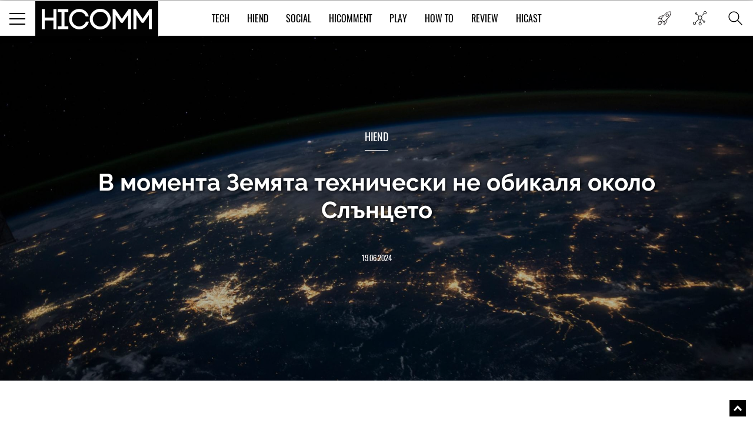

--- FILE ---
content_type: text/html; charset=UTF-8
request_url: https://hicomm.bg/news/v-momenta-zemyata-tehnicheski-ne-obikalya-okolo-slnceto.html
body_size: 16165
content:
<!DOCTYPE html><html lang="bg">    <head>
    <title>В момента Земята технически не обикаля около Слънцето</title>
    
    <meta http-equiv="Content-type" content="text/html;charset=UTF-8" />
    <meta name="viewport" content="width=device-width, initial-scale=1.0, user-scalable=0, minimum-scale=1.0, maximum-scale=1.0, shrink-to-fit=no" />
    <meta name="description" content="Диаграмите и анимациите, показващи орбитите на планетите, малко ви лъжат. Или по-точно казано, те опростяват о">
    <link rel="canonical" href="https://hicomm.bg/news/v-momenta-zemyata-tehnicheski-ne-obikalya-okolo-slnceto.html" />

    <meta property="og:title" content="В момента Земята технически не обикаля около Слънцето" />
    <meta property="og:type" content="article" />
    <meta property="og:url" content="https://hicomm.bg/news/v-momenta-zemyata-tehnicheski-ne-obikalya-okolo-slnceto.html" />
    <meta property="og:image" content="https://hicomm.bg//uploads/articles/202406/76244/mainimage-v-momenta-zemyata-tehnicheski-ne-obikalya-okolo-slnceto.jpg" />

    <meta name="twitter:card" content="summary_large_image">
    <meta name="twitter:site" content="@HiCommMagazine">
    <meta name="twitter:creator" content="@HiCommMagazine">
    <meta name="twitter:title" content="В момента Земята технически не обикаля около Слънцето">
    <meta name="twitter:description" content="Диаграмите и анимациите, показващи орбитите на планетите, малко ви лъжат. Или по-точно казано, те опростяват о">
    <meta name="twitter:image" content="https://hicomm.bg//uploads/articles/202406/76244/mainimage-v-momenta-zemyata-tehnicheski-ne-obikalya-okolo-slnceto.jpg">

    <meta name="google-site-verification" content="D2I0GkU6JUGiCcgfroZGetW5JFwHhOPos8TbXxJ3W_U" />

    <meta name="author" content="OneWeb BG">
	
	<meta name="referrer" content="no-referrer-when-downgrade">
	
    <script src="https://hicomm.bg/template/scripts/jquery-3.1.0.min.js" type="text/javascript"></script>

    <link href="https://fonts.googleapis.com/css?family=Roboto:400,700" rel="stylesheet">

    <link rel="stylesheet" href="https://hicomm.bg/template/styles/style.css" />
    <link rel="stylesheet" href="https://hicomm.bg/template/styles/slick.css" />
    <link rel="icon" type="image/png" href="https://hicomm.bg/favicon.png" />

    <!-- Google tag (gtag.js) -->
<script async src="https://www.googletagmanager.com/gtag/js?id=G-LCPYV3GHWB"></script>
<script>
  window.dataLayer = window.dataLayer || [];
  function gtag(){dataLayer.push(arguments);}
  gtag('js', new Date());

  gtag('config', 'G-LCPYV3GHWB');
</script>    <script type="text/javascript" src="//hiendbg.adocean.pl/files/js/ado.js"></script>
<script type="text/javascript">
/* (c)AdOcean 2003-2019 */
        if(typeof ado!=="object"){ado={};ado.config=ado.preview=ado.placement=ado.master=ado.slave=function(){};}
        ado.config({mode: "old", xml: false, consent: true, characterEncoding: true});
        ado.preview({enabled: true});
</script>

<!-- start master -->
<script type="text/javascript">
/* (c)AdOcean 2003-2019, MASTER: HiEnd_bg.HiComm.All Pages */
ado.master({id: 'bqmrBHaEqIHBnLhvpLWt.Q1B7NzGglCXVexsc_cun.H.27', server: 'hiendbg.adocean.pl' });
</script>
<!--  end master  -->     <script src="https://cdn.onesignal.com/sdks/OneSignalSDK.js" async=""></script>
<script>
  var OneSignal = window.OneSignal || [];
  OneSignal.push(function() {
    OneSignal.init({
      appId: "c2e2935e-9c41-4e66-856d-3456e9d9c8ff",
      safari_web_id: 'web.onesignal.auto.639febc2-a356-4a97-8e69-81281557724a',
    });
  });
</script>    <script type="text/javascript" src="//hiendbg.adocean.pl/files/js/ado.js"></script>
<script type="text/javascript">
/* (c)AdOcean 2003-2019 */
        if(typeof ado!=="object"){ado={};ado.config=ado.preview=ado.placement=ado.master=ado.slave=function(){};}
        ado.config({mode: "old", xml: false, consent: true, characterEncoding: true});
        ado.preview({enabled: true});
</script>

<!-- start master -->
<script type="text/javascript">
/* (c)AdOcean 2003-2019, MASTER: HiEnd_bg.HiComm.Article */
ado.master({id: 'iPQ8wCGZ3aiivdRaLyNmqyu1bdAj1mbhTR1fnO8MOzD.S7', server: 'hiendbg.adocean.pl' });
</script>
<!--  end master  -->    <!-- Facebook Pixel Code -->
    <script>
!function (f, b, e, v, n, t, s)
{
    if (f.fbq)
        return;
    n = f.fbq = function () {
        n.callMethod ?
                n.callMethod.apply(n, arguments) : n.queue.push(arguments)
    };
    if (!f._fbq)
        f._fbq = n;
    n.push = n;
    n.loaded = !0;
    n.version = '2.0';
    n.queue = [];
    t = b.createElement(e);
    t.async = !0;
    t.src = v;
    s = b.getElementsByTagName(e)[0];
    s.parentNode.insertBefore(t, s)
}(window, document, 'script',
        'https://connect.facebook.net/en_US/fbevents.js');
fbq('init', '610833506156850');
fbq('track', 'PageView');
    </script>
    <noscript>
<img height="1" width="1" 
     src="https://www.facebook.com/tr?id=610833506156850&ev=PageView
     &noscript=1"/>
</noscript>
<!-- End Facebook Pixel Code -->
<script type="text/javascript">
    (function () {
        window.hasAdOceanThemeMonthBanner = function () {
            var overlay = document.querySelector('.theme-of-month .article-video-details-overlay');

            if (!!overlay) {
                overlay.classList.add('with-banner');
            }
        };
    })();
</script>
</head>    <body>                <!-- (C)2000-2019 Gemius SA - gemiusPrism  / HiComm.bg/www.hicomm.bg/Inner Pages -->
<script type="text/javascript">
<!--//--><![CDATA[//><!--
var pp_gemius_identifier = 'cihFZALB9UswnzGTOqGbYsV478aZ_IOQuLJ_AFuMJrH.l7';
// lines below shouldn't be edited
function gemius_pending(i) { window[i] = window[i] || function() {var x = window[i+'_pdata'] = window[i+'_pdata'] || []; x[x.length]=arguments;};};gemius_pending('gemius_hit'); gemius_pending('gemius_event'); gemius_pending('pp_gemius_hit'); gemius_pending('pp_gemius_event');(function(d,t) {try {var gt=d.createElement(t),s=d.getElementsByTagName(t)[0],l='http'+((location.protocol=='https:')?'s':''); gt.setAttribute('async','async');gt.setAttribute('defer','defer'); gt.src=l+'://gabg.hit.gemius.pl/xgemius.js'; s.parentNode.insertBefore(gt,s);} catch (e) {}})(document,'script');
//--><!]]>
</script>                        <div class="master-wrapper"><header class="header-wrapper ">    <div class="header">        <div class="mobile-navigation-button">            <span class="line first"></span>            <span class="line second"></span>            <span class="line third"></span>        </div>        <a href="https://hicomm.bg" title="HiComm" class="tablet-logo">            <img src="https://hicomm.bg/template/images/hicomm-black.jpg" alt="HiComm" title="HiComm">        </a>        <div class="mobile-last-news">            <a href="/today-news" target="_self" title="Новините от днес">                <span class="in-menu-button today-news-button"></span>            </a>        </div>    </div>    <div class="header-main-menu visible-after1024"  >                <a href="https://hicomm.bg" title="HiComm" class="header-logo">            <img src="https://hicomm.bg/template/images/hicomm-black.jpg" alt="HiComm" title="HiComm">        </a>                <nav class="main-menu-links font18">            <ul>                                <li >                    <a href="https://hicomm.bg/tech" title="Tech" class="link text-up hover-color">Tech</a>                </li>                                <li >                    <a href="https://hicomm.bg/hi-end" title="HiEnd" class="link text-up hover-color">HiEnd</a>                </li>                                <li >                    <a href="https://hicomm.bg/social" title="Social" class="link text-up hover-color">Social</a>                </li>                                <li >                    <a href="https://hicomm.bg/hi-comment" title="HiComment" class="link text-up hover-color">HiComment</a>                </li>                                <li >                    <a href="https://hicomm.bg/play" title="Play" class="link text-up hover-color">Play</a>                </li>                                <li>                    <a href="https://hicomm.bg/tag/How+To" title="How to" class="link hover-color text-up">How To</a>                </li>                                                <li>                    <a href="https://hicomm.bg/tag/Review" title="Review" class="link hover-color text-up">Review</a>                </li>                                <li>                    <a href="https://hicomm.bg/tag/Hicast" title="Hicast" class="link hover-color text-up">Hicast</a>                </li>            </ul>        </nav>        <div class="mobile-navigation-button">    <span class="line first"></span>    <span class="line second"></span>    <span class="line third"></span></div><div class="in-menu-button-wrapper  today-news">    <a href="/today-news" target="_self" title="Новините от днес">        <span class="in-menu-button today-news-button"></span>    </a></div><div class="in-menu-button-wrapper social-wrapper">    <span class="in-menu-button social-button"></span>    <div class="in-menu-social-actions">        <a href="https://bg-bg.facebook.com/HiCommMagazine/" target="_blank" title="Facebook" class="social-action font12 text-up facebook">Like</a>        <a href="https://twitter.com/hicommmagazine" target="_blank" title="Twitter" class="social-action font12 text-up twitter">Follow</a>        <a href="https://www.linkedin.com/company/hi-end-publishing-ltd" target="_blank" title="LinkedIn" class="social-action font12 text-up linkedin">Follow</a>        <a href="https://www.instagram.com/hicommbg/" title="Instagram" target="_blank" class="social-action font12 text-up instagram">Follow</a>        <a href="https://www.youtube.com/user/HiCommMagazine" title="YouTube" target="_blank" class="social-action font12 text-up" style=" padding-top: 10px;"><img src="https://hicomm.bg/template/images/youtube-icon.png" style="width:30px;"><br>Follow</a>    </div></div><div class="in-menu-button-wrapper search-wrapper">    <span class="in-menu-button search-button"></span></div><div class="in-menu-search-wrapper font-raleway">    <form method="get" action="https://hicomm.bg/search">        <div class="search-input">            <input type="text" id="keyword" name="search" placeholder="Търсене" pattern=".{3,30}" required/>        </div>        <div class="search-text font14">Напиши думата, която търсиш и натисни Enter</div>    </form>    <div id="result" class="search-popup-results articles horizontal inline inner-wrapper font-oswald">            </div></div><div></div>    </div></header><div class="header-banner"></div><!-- start slave -->
<div id="adoceanhiendbgqnctfsdofu"></div>
<script type="text/javascript">
    /* (c)AdOcean 2003-2019, HiEnd_bg.HiComm.All Pages.Billboard */
    ado.slave('adoceanhiendbgqnctfsdofu', {myMaster: 'bqmrBHaEqIHBnLhvpLWt.Q1B7NzGglCXVexsc_cun.H.27'});
</script>
<!--  end slave  -->
<div style="position: fixed; top: 50%; left: 50%; margin-top: -100px; margin-left: -250px; z-index: 9999;">
    <!-- start slave -->
    <div id="adoceanhiendbgtjmtiihtqn"></div>
    <script type="text/javascript">
        /* (c)AdOcean 2003-2019, HiEnd_bg.HiComm.All Pages.StartUp */
        ado.slave('adoceanhiendbgtjmtiihtqn', {myMaster: 'bqmrBHaEqIHBnLhvpLWt.Q1B7NzGglCXVexsc_cun.H.27'});
    </script>
    <!--  end slave  -->
</div><div class="social-stats-wrapper"></div><main role="main">    <!--    <div class="branding-wrapper">            <div class="branding-big-banner">                <span data-src="/template/images/banner-big-1.jpg" data-alt="banner"  ></span>            </div>            <div class="branding-content inner-wrapper">-->        <section class="main-banner margined" style="background-image: url('https://hicomm.bg/uploads/articles/202406/76244/coverimage-v-momenta-zemyata-tehnicheski-ne-obikalya-okolo-slnceto.jpg'); background-size: cover; background-position: center;">        <div style="position: absolute; width: 100%; height: 100%; background-color: rgba(0,0,0,0.3);"></div>        <div class="banner-content-wrapper">            <h4 class="title font18 text-up">                <a href="https://hicomm.bg/hi-end" title="HiEnd">HiEnd</a>            </h4>            <div class="content font-raleway">                <a href="https://hicomm.bg/news/v-momenta-zemyata-tehnicheski-ne-obikalya-okolo-slnceto.html" title="В момента Земята технически не обикаля около Слънцето" class="text-shadow">В момента Земята технически не обикаля около Слънцето</a>            </div>            <a href="https://hicomm.bg/news/v-momenta-zemyata-tehnicheski-ne-obikalya-okolo-slnceto.html" title="В момента Земята технически не обикаля около Слънцето" class="text-up">19.06.2024</a>        </div>            </section>        <section class="main-content-wrapper bgtransparent" style="position: relative; overflow:hidden">                <div class="wallpaper-banner">            <script type="text/javascript">
    function hasAdOceanWallpaperBanner() {
        console.log('hasAdOceanWallpaperBanner');
        $('body').addClass('has_AO_wallpaper');
    }
</script>
<!-- start slave -->
<div id="adoceanhiendbgydlgbmssio"></div>
<script type="text/javascript">
    /* (c)AdOcean 2003-2019, HiEnd_bg.HiComm.All Pages.Wallpaper */
    ado.slave('adoceanhiendbgydlgbmssio', {myMaster: 'bqmrBHaEqIHBnLhvpLWt.Q1B7NzGglCXVexsc_cun.H.27', onServerEmission: hasAdOceanWallpaperBanner});
</script>
<!--  end slave  -->
        </div>        <div class="megaboard-1st">
    <!-- start slave -->
    <div id="adoceanhiendbgkpqpmmhhjo"></div>
    <script type="text/javascript">
        /* (c)AdOcean 2003-2019, HiEnd_bg.HiComm.All Pages.Megaboard 1st */
        ado.slave('adoceanhiendbgkpqpmmhhjo', {myMaster: 'bqmrBHaEqIHBnLhvpLWt.Q1B7NzGglCXVexsc_cun.H.27'});
    </script>
    <!--  end slave  -->
</div>
        <div class="center-side-holder inner-wrapper  inner-wrapper-article movable-side" id="AO_wallpaper" style="background-color: #fff;">            <section class="topic-content-wrapper center-2 center-column-article">                <div class="inner-wrapper">                                        <div class="topic-author bordered-wrapper text-up">                        <div class="content">                            <div class="names">                                <div class="name-text font18">                                    <a href="https://hicomm.bg/author/ivan-parvanov" title="Иван Първанов" class="more-link font12">                                        Автор: Иван Първанов                                    </a>                                </div>                            </div>                        </div>                    </div>                                        <div class="news-content rte first-letter font-droidserif font16">                        <div class="social-moving-stats">                            <a href="https://www.facebook.com/sharer/sharer.php?u=https://hicomm.bg/news/v-momenta-zemyata-tehnicheski-ne-obikalya-okolo-slnceto.html&title=В момента Земята технически не обикаля около Слънцето&summary=Диаграмите и анимациите, показващи орбитите на планет?" target="_blank" title="В момента Земята технически не обикаля около Слънцето" class="social-stats-item font16 facebook">0</a>                            <a href="https://www.instagram.com/hicommbg/" target="_blank" title="В момента Земята технически не обикаля около Слънцето" class="social-stats-item font16 googleplus"></a>                            <a href="https://twitter.com/intent/tweet?url=https://hicomm.bg/news/v-momenta-zemyata-tehnicheski-ne-obikalya-okolo-slnceto.html&title=В момента Земята технически не обикаля около Слънцето&text=В момента Земята технически не обикаля около Слънцето via @HiCommMagazine" target="_blank" title="В момента Земята технически не обикаля около Слънцето" class="social-stats-item font16 twitter"></a>                            <a href="https://www.linkedin.com/shareArticle?url=https://hicomm.bg/news/v-momenta-zemyata-tehnicheski-ne-obikalya-okolo-slnceto.html&title=В момента Земята технически не обикаля около Слънцето&text=В момента Земята технически не обикаля около Слънцето" target = "_blank" title = "В момента Земята технически не обикаля около Слънцето" class = "social-stats-item font16 linkedin"></a>                            <a href="#disqus-wrapper" title="В момента Земята технически не обикаля около Слънцето" class="social-stats-item font16 comments">2</a>                        </div>                        <p>Диаграмите и анимациите, показващи орбитите на планетите, малко ви лъжат. Или по-точно казано, те<strong> опростяват орбитите на планетите,</strong> за да не се налага учителите да обясняват барицентровете на децата, които все още се опитват да разберат, че Земята не е единствената съществуваща планета.</p>
<p>Начинът, по който се преподава за орбитите на планетите, обикновено изглежда като този от видеото по-долу.</p>
<p><iframe src="//www.youtube.com/embed/gvSUPFZp7Yo" width="100%" height="314" allowfullscreen="allowfullscreen"></iframe></p>
<p>Но това е опростена версия. Макар че Слънцето е най-големият обект в Слънчевата система, чиято маса е около 1048 пъти по-голяма от тази на Юпитер, гравитацията е двупосочна. Точно както Слънцето упражнява гравитационно привличане върху Земята, така и<strong> вие упражнявате своето собствено (много, много по-малко) гравитационно привличане</strong> върху Земята.</p>                                        <!-- start slave -->                                        <div class="InArticle">                                                                                <div id="adoceanhiendbgunmhqjfurw"></div>                                        <script type="text/javascript">                                        /* (c)AdOcean 2003-2019, HiEnd_bg.HiComm.Article.InArticle 1st */                                        ado.slave('adoceanhiendbgunmhqjfurw', {myMaster: 'iPQ8wCGZ3aiivdRaLyNmqyu1bdAj1mbhTR1fnO8MOzD.S7' });                                        </script>                                        </div>                                        <!--  end slave  -->
<p>"Третият закон на Кеплер описва връзката между масите на два обекта, които взаимно се въртят един около друг, и определянето на орбиталните параметри", обяснява НАСА.</p>
<p>"Да разгледаме малка звезда в орбита около по-масивна звезда. Двете звезди всъщност се въртят около общ център на масата, който се нарича барицентър. Това е вярно, независимо от размера или масата на всеки от участващите обекти. Измерването на движението на звездата около нейния барицентър с масивна планета е един от методите, които се използват за откриване на планетни системи, свързани с далечни звезди."</p>
<p>За по-лесно ще кажем, че<strong> планетите обикалят около Слънцето.</strong> Въпреки това барицентърът на обектите от Слънчевата система обикновено се намира близо до Слънцето, тъй като то осигурява най-голямата маса, но благодарение на орбитите и влиянието на газовите гиганти Юпитер и Сатурн той рядко е вътре в Слънцето. Орбитите изглеждат малко по-скоро като на долното видео от планетарния астроном и комуникатор на науката Джеймс О'Донохю.</p>
<p><iframe src="//www.youtube.com/embed/oauf6W3Uz04" width="100%" height="314" allowfullscreen="allowfullscreen"></iframe></p>
<p>В резултат на това Земята в момента не обикаля около точка вътре в Слънцето, тъй като барицентърът е извън него. Ние обикаляме около тази точка в пространството, а не около Слънцето.</p>                                        <!-- start slave -->                                        <div class="InArticle">                                          <div id="adoceanhiendbgopkehuingq"></div>                                        <script type="text/javascript">                                        /* (c)AdOcean 2003-2019, HiEnd_bg.HiComm.Article.InArticle 2nd */                                        ado.slave('adoceanhiendbgopkehuingq', {myMaster: 'iPQ8wCGZ3aiivdRaLyNmqyu1bdAj1mbhTR1fnO8MOzD.S7' });                                        </script>                                        </div>                                        <!--  end slave  -->
<p>"Планетите обикалят около Слънцето в общи линии - обяснява О'Донохю в X (Twitter), - но "технически" те не обикалят само около Слънцето, защото гравитационното влияние на (главно) Юпитер означава, че планетите трябва да обикалят около нова точка в пространството."</p>
<p>"Планетите, разбира се, обикалят около Слънцето, ние просто сме педантични по отношение на ситуацията", добавя той. "Естественото мислене е, че ние обикаляме около центъра на Слънцето, но това се случва много рядко, т.е. много рядко центърът на масата на Слънчевата система съвпада с центъра на Слънцето."</p>                                        <!-- start slave -->                                        <div class="InArticle">                                          <div id="adoceanhiendbglaclkrsrbl"></div>                                        <script type="text/javascript">                                        /* (c)AdOcean 2003-2019, HiEnd_bg.HiComm.Article.InArticle 3rd */                                        ado.slave('adoceanhiendbglaclkrsrbl', {myMaster: 'iPQ8wCGZ3aiivdRaLyNmqyu1bdAj1mbhTR1fnO8MOzD.S7' });                                        </script>                                        </div>                                        <!--  end slave  -->
<p>Същото важи и за по-малките обекти, като планетите и техните луни. Земята и Луната обикалят около <strong>точка, която се намира на около 5000 км от центъра на Земята,</strong> макар че това се променя с отдалечаването на Луната от Земята.</p>
<p>Въпреки че тези факти вероятно няма да имат голямо влияние върху живота ви (ако не сте астрофизик), те все пак са интересни и напомнят, че почти всичко е малко по-сложно, отколкото вероятно са ви учили в училище.</p>
<p><em>Снимка: Unsplash</em></p>
<p><strong>Виж още:</strong> <strong><a href="../../produktovi-novini/apple-raboti-po-svoi-ezikov-model-za-lokalno-polzvane-direktno-v-telefona-vi.html">Apple работи по свой езиков модел за локално ползване директно в телефона ви</a></strong></p>
<p>&nbsp;</p></p>                                            </div>                                                            <div class="topic-tags bordered-wrapper">                        <div class="rating-tags-title font15 text-up">Тагове:</div>                        <ul class="tags-list font-droidserif font-i">                                                                                    <li><a href="https://hicomm.bg/tag/Земята"                                   title="Земята">Земята</a></li>                                                        <li class="separator">,</li>                                                                                    <li><a href="https://hicomm.bg/tag/Слънцето"                                   title="Слънцето">Слънцето</a></li>                                                                                </ul>                    </div>                    <div class="related-topics">                        <div class="title font18 text-up">Още по темата</div>                        <ul class="font-droidserif">                                                        <li>                                <a href="https://hicomm.bg/news/sled-tri-godini-na-mars-misiyata-na-ingenuity-priklyuchva.html" title="След три години на Марс мисията на Ingenuity приключва " class="image">                                    <img src="https://hicomm.bg/uploads/articles/202401/75141/600-mainimage-sled-tri-godini-na-mars-misiyata-na-ingenuity-priklyuchva.jpg" data-alt="След три години на Марс мисията на Ingenuity приключва "  >                                </a>                                <div class="more-on-topic-text">                                    <a href="https://hicomm.bg/news/sled-tri-godini-na-mars-misiyata-na-ingenuity-priklyuchva.html"                                       title="След три години на Марс мисията на Ingenuity приключва " class="text">След три години на Марс мисията на Ingenuity приключва </a>                                </div                            </li>                                                        <li>                                <a href="https://hicomm.bg/news/havaiskata-observatoriya-mauna-loa-zasne-zloveshchi-signali-za-sstoyanieto-na-planetata.html" title="Хавайската обсерватория Мауна Лоа засне зловещи сигнали за състоянието на планетата" class="image">                                    <img src="https://hicomm.bg/uploads/articles/202405/75945/600-mainimage-havaiskata-observatoriya-mauna-loa-zasne-zloveshchi-signali-za-sstoyanieto-na-planetata.jpg" data-alt="Хавайската обсерватория Мауна Лоа засне зловещи сигнали за състоянието на планетата"  >                                </a>                                <div class="more-on-topic-text">                                    <a href="https://hicomm.bg/news/havaiskata-observatoriya-mauna-loa-zasne-zloveshchi-signali-za-sstoyanieto-na-planetata.html"                                       title="Хавайската обсерватория Мауна Лоа засне зловещи сигнали за състоянието на планетата" class="text">Хавайската обсерватория Мауна Лоа засне зловещи сигнали за състоянието на планетата</a>                                </div                            </li>                                                        <li>                                <a href="https://hicomm.bg/auto/nad-50-000-neprodadeni-koli-na-tesla-mogat-da-se-vidyat-dori-ot-okolozemna-orbita.html" title="Над 50 000 непродадени коли на Tesla могат да се видят дори от околоземна орбита" class="image">                                    <img src="https://hicomm.bg/uploads/articles/202406/76164/600-mainimage-nad-50-000-neprodadeni-koli-na-tesla-mogat-da-se-vidyat-dori-ot-okolozemna-orbita.jpg" data-alt="Над 50 000 непродадени коли на Tesla могат да се видят дори от околоземна орбита"  >                                </a>                                <div class="more-on-topic-text">                                    <a href="https://hicomm.bg/auto/nad-50-000-neprodadeni-koli-na-tesla-mogat-da-se-vidyat-dori-ot-okolozemna-orbita.html"                                       title="Над 50 000 непродадени коли на Tesla могат да се видят дори от околоземна орбита" class="text">Над 50 000 непродадени коли на Tesla могат да се видят дори от околоземна орбита</a>                                </div                            </li>                                                    </ul>                    </div>                    <div class="disqus-wrapper" id="disqus-wrapper">                        <div id="disqus_thread">                            <a href="#" class="load-more-articles-button font20 text-up" onclick="loadDisqus(); return false;">Коментари (2)</a>                         </div>                        <script type="text/javascript">                            var is_disqus_loaded = false;                            var disqus_identifier = '/news/v-momenta-zemyata-tehnicheski-ne-obikalya-okolo-slnceto.html/';                            function loadDisqus() {                            if (!is_disqus_loaded){                            disqus_title = 'В момента Земята технически не обикаля около Слънцето';                            (function() {                            var dsq = document.createElement('script'); dsq.type = 'text/javascript'; dsq.async = false;                            dsq.src = '//hicomm.disqus.com/embed.js';                            (document.getElementsByTagName('head')[0] || document.getElementsByTagName('body')[0]).appendChild(dsq);                            })();                            }                            };                        </script>                    </div>                </div>            </section>            <section class="side-2 movable">
    <div class="external-banner-wrapper">
        <!-- start slave -->
<div id="adoceanhiendbgsfjthwfmmi"></div>
<script type="text/javascript">
/* (c)AdOcean 2003-2019, HiEnd_bg.HiComm.All Pages.Right 1st */
ado.slave('adoceanhiendbgsfjthwfmmi', {myMaster: 'bqmrBHaEqIHBnLhvpLWt.Q1B7NzGglCXVexsc_cun.H.27' });
</script>
<!--  end slave  -->
    </div>
    <div class="articles-wrapper">
    <div class="articles-title">
        <a href="https://hicomm.bg/week-deal" title="Избрано от редакторите">
            <h5 class="font24 text-up">Избрано от редакторите</h5>
        </a>
        <a href="https://hicomm.bg/week-deal" title="Избрано от редакторите" class="view-all-articles font14 text-up">Всички</a>
    </div>
            <div class="articles horizontal inline">
        <div class="article first" id="quote1">
            <a href="https://hicomm.bg/revu-na-produkti/huawei-freeclip-2.html?80308" title="Huawei FreeClip 2 – Дългоочакваното завръщане на най-добрите слушалки на Huawei (РЕВЮ)" class="article-image zoom-hover">
                <img src="https://hicomm.bg/uploads/articles/202601/80308/300-mainimage-huawei-freeclip-2.jpg" alt="Huawei FreeClip 2 – Дългоочакваното завръщане на най-добрите слушалки на Huawei (РЕВЮ)"  >
                <!--<img src="https://hicomm.bg/uploads/articles/202601/80308/mainimage-huawei-freeclip-2.jpg">-->
            </a>
            <div class="article-content">
                <h5 class="article-category text-up" style="color: #00519b">
                    <a href="https://hicomm.bg/tech?80308" title="Tech">Tech</a>
                </h5>
                <h3 class="article-title font-raleway">
                    <a href="https://hicomm.bg/revu-na-produkti/huawei-freeclip-2.html?80308" title="Huawei FreeClip 2 – Дългоочакваното завръщане на най-добрите слушалки на Huawei (РЕВЮ)">Huawei FreeClip 2 – Дългоочакваното завръщане на най-добрите слушалки на Huawei (РЕВЮ)</a>
                </h3>
                <div class="article-stats">
                    <a href="https://hicomm.bg/revu-na-produkti/huawei-freeclip-2.html?80308" title="Huawei FreeClip 2 – Дългоочакваното завръщане на най-добрите слушалки на Huawei (РЕВЮ)">
                        <span class="shares">0</span>
                        <span class="separator">|</span>
                        <span class="text-up">15.01.2026</span>
                    </a>
                </div>
            </div>
        </div>
    </div>
        <div class="articles horizontal inline">
        <div class="article first" id="quote2">
            <a href="https://hicomm.bg/feature/sledvashchiyat-golyam-skok-zashcho-smartfont-shche-stane-vashiyat-lichen-ai-centr.html?80148" title="Следващият голям скок: защо смартфонът ще стане вашият личен  AI център" class="article-image zoom-hover">
                <img src="https://hicomm.bg/uploads/articles/202512/80148/300-mainimage-sledvashchiyat-golyam-skok-zashcho-smartfont-shche-stane-vashiyat-lichen-ai-centr.jpg" alt="Следващият голям скок: защо смартфонът ще стане вашият личен  AI център"  >
                <!--<img src="https://hicomm.bg/uploads/articles/202512/80148/mainimage-sledvashchiyat-golyam-skok-zashcho-smartfont-shche-stane-vashiyat-lichen-ai-centr.jpg">-->
            </a>
            <div class="article-content">
                <h5 class="article-category text-up" style="color: #01acd7">
                    <a href="https://hicomm.bg/hi-comment?80148" title="HiComment">HiComment</a>
                </h5>
                <h3 class="article-title font-raleway">
                    <a href="https://hicomm.bg/feature/sledvashchiyat-golyam-skok-zashcho-smartfont-shche-stane-vashiyat-lichen-ai-centr.html?80148" title="Следващият голям скок: защо смартфонът ще стане вашият личен  AI център">Следващият голям скок: защо смартфонът ще стане вашият личен  AI център</a>
                </h3>
                <div class="article-stats">
                    <a href="https://hicomm.bg/feature/sledvashchiyat-golyam-skok-zashcho-smartfont-shche-stane-vashiyat-lichen-ai-centr.html?80148" title="Следващият голям скок: защо смартфонът ще стане вашият личен  AI център">
                        <span class="shares">0</span>
                        <span class="separator">|</span>
                        <span class="text-up">19.12.2025</span>
                    </a>
                </div>
            </div>
        </div>
    </div>
        <div class="articles horizontal inline">
        <div class="article first" id="quote3">
            <a href="https://hicomm.bg/feature/philips-evnia-27m2n5901a00-ambiglow-atmosfera-4k-kachestvo-i-do-320hz-opresnyavane.html?80106" title="Philips Evnia 27M2N5901A/00 - Ambiglow атмосфера, 4K качество и до 320 Hz опресняване (ВИДЕО РЕВЮ)" class="article-image zoom-hover">
                <img src="https://hicomm.bg/uploads/articles/202512/80106/300-mainimage-philips-evnia-27m2n5901a00-ambiglow-atmosfera-4k-kachestvo-i-do-320hz-opresnyavane.jpg" alt="Philips Evnia 27M2N5901A/00 - Ambiglow атмосфера, 4K качество и до 320 Hz опресняване (ВИДЕО РЕВЮ)"  >
                <!--<img src="https://hicomm.bg/uploads/articles/202512/80106/mainimage-philips-evnia-27m2n5901a00-ambiglow-atmosfera-4k-kachestvo-i-do-320hz-opresnyavane.jpg">-->
            </a>
            <div class="article-content">
                <h5 class="article-category text-up" style="color: #01acd7">
                    <a href="https://hicomm.bg/hi-comment?80106" title="HiComment">HiComment</a>
                </h5>
                <h3 class="article-title font-raleway">
                    <a href="https://hicomm.bg/feature/philips-evnia-27m2n5901a00-ambiglow-atmosfera-4k-kachestvo-i-do-320hz-opresnyavane.html?80106" title="Philips Evnia 27M2N5901A/00 - Ambiglow атмосфера, 4K качество и до 320 Hz опресняване (ВИДЕО РЕВЮ)">Philips Evnia 27M2N5901A/00 - Ambiglow атмосфера, 4K качество и до 320 Hz опресняване (ВИДЕО РЕВЮ)</a>
                </h3>
                <div class="article-stats">
                    <a href="https://hicomm.bg/feature/philips-evnia-27m2n5901a00-ambiglow-atmosfera-4k-kachestvo-i-do-320hz-opresnyavane.html?80106" title="Philips Evnia 27M2N5901A/00 - Ambiglow атмосфера, 4K качество и до 320 Hz опресняване (ВИДЕО РЕВЮ)">
                        <span class="shares">1</span>
                        <span class="separator">|</span>
                        <span class="text-up">15.12.2025</span>
                    </a>
                </div>
            </div>
        </div>
    </div>
        <div class="articles horizontal inline">
        <div class="article first" id="quote4">
            <a href="https://hicomm.bg/komentar/brother-vc-500w-cvetniyat-etiketen-printer-koito-podrezhda-ofisa-i-doma.html?80063" title="Brother VC-500W – цветният етикетен принтер, който подрежда офиса и дома (РЕВЮ)" class="article-image zoom-hover">
                <img src="https://hicomm.bg/uploads/articles/202512/80063/300-mainimage-brother-vc-500w-cvetniyat-etiketen-printer-koito-podrezhda-ofisa-i-doma.jpg" alt="Brother VC-500W – цветният етикетен принтер, който подрежда офиса и дома (РЕВЮ)"  >
                <!--<img src="https://hicomm.bg/uploads/articles/202512/80063/mainimage-brother-vc-500w-cvetniyat-etiketen-printer-koito-podrezhda-ofisa-i-doma.jpg">-->
            </a>
            <div class="article-content">
                <h5 class="article-category text-up" style="color: #01acd7">
                    <a href="https://hicomm.bg/hi-comment?80063" title="HiComment">HiComment</a>
                </h5>
                <h3 class="article-title font-raleway">
                    <a href="https://hicomm.bg/komentar/brother-vc-500w-cvetniyat-etiketen-printer-koito-podrezhda-ofisa-i-doma.html?80063" title="Brother VC-500W – цветният етикетен принтер, който подрежда офиса и дома (РЕВЮ)">Brother VC-500W – цветният етикетен принтер, който подрежда офиса и дома (РЕВЮ)</a>
                </h3>
                <div class="article-stats">
                    <a href="https://hicomm.bg/komentar/brother-vc-500w-cvetniyat-etiketen-printer-koito-podrezhda-ofisa-i-doma.html?80063" title="Brother VC-500W – цветният етикетен принтер, който подрежда офиса и дома (РЕВЮ)">
                        <span class="shares">0</span>
                        <span class="separator">|</span>
                        <span class="text-up">09.12.2025</span>
                    </a>
                </div>
            </div>
        </div>
    </div>
        <div class="articles horizontal inline">
        <div class="article first" id="quote5">
            <a href="https://hicomm.bg/revu-na-produkti/huawei-watch-ultimate-2-kak-se-nadgrazhda-ultimativniyat-smart-chasovnik.html?79788" title="HUAWEI Watch Ultimate 2 – как се надгражда ултимативният смарт часовник? (РЕВЮ)" class="article-image zoom-hover">
                <img src="https://hicomm.bg/uploads/articles/202510/79788/300-mainimage-huawei-watch-ultimate-2-kak-se-nadgrazhda-ultimativniyat-smart-chasovnik-revyu.jpg" alt="HUAWEI Watch Ultimate 2 – как се надгражда ултимативният смарт часовник? (РЕВЮ)"  >
                <!--<img src="https://hicomm.bg/uploads/articles/202510/79788/mainimage-huawei-watch-ultimate-2-kak-se-nadgrazhda-ultimativniyat-smart-chasovnik-revyu.jpg">-->
            </a>
            <div class="article-content">
                <h5 class="article-category text-up" style="color: #00519b">
                    <a href="https://hicomm.bg/tech?79788" title="Tech">Tech</a>
                </h5>
                <h3 class="article-title font-raleway">
                    <a href="https://hicomm.bg/revu-na-produkti/huawei-watch-ultimate-2-kak-se-nadgrazhda-ultimativniyat-smart-chasovnik.html?79788" title="HUAWEI Watch Ultimate 2 – как се надгражда ултимативният смарт часовник? (РЕВЮ)">HUAWEI Watch Ultimate 2 – как се надгражда ултимативният смарт часовник? (РЕВЮ)</a>
                </h3>
                <div class="article-stats">
                    <a href="https://hicomm.bg/revu-na-produkti/huawei-watch-ultimate-2-kak-se-nadgrazhda-ultimativniyat-smart-chasovnik.html?79788" title="HUAWEI Watch Ultimate 2 – как се надгражда ултимативният смарт часовник? (РЕВЮ)">
                        <span class="shares">0</span>
                        <span class="separator">|</span>
                        <span class="text-up">28.10.2025</span>
                    </a>
                </div>
            </div>
        </div>
    </div>
    </div>
<script>
    jQuery(function () {
        var $els = $('div[id^=quote]'),
                i = 0,
                len = $els.length;

        $els.slice(1).hide();
        setInterval(function () {
            $els.eq(i).fadeOut(function () {
                i = (i + 1) % len
                $els.eq(i).fadeIn();
            })
        }, 5000)
    })
</script>
    <div class="articles-wrapper">
        <div class="articles-title articles-title-in-article">
            <a href="https://hicomm.bg/nai-cheteni" title="Най-четени">
                <h5 class="font24 text-up">Най-четени</h5>
            </a>
            <a href="https://hicomm.bg/nai-cheteni" title="Най-четени" class="view-all-articles font14 text-up">Всички</a>
        </div>
        <div class="articles horizontal inline">
                                                <div class="article first">
                <a href="https://hicomm.bg/auto/lidar-sistemata-na-tazi-kola-e-tolkova-moshchna-che-mozhe-da-povredi-neobratimo-smartfon-ako-go-nasochite-km-neya.html" title="$LiDAR системата на тази кола е толкова мощна, че може да повреди необратимо смартфон, ако го насочите към нея" class="article-image zoom-hover">
                    <img src="https://hicomm.bg/uploads/articles/202601/80331/600-mainimage-lidar-sistemata-na-tazi-kola-e-tolkova-moshchna-che-mozhe-da-povredi-neobratimo-smartfon-ako-go-nasochite-km-neya.jpg" data-alt="LiDAR системата на тази кола е толкова мощна, че може да повреди необратимо смартфон, ако го насочите към нея"  >
                </a>
                <div class="article-content">
                    <h5 class="article-category text-up" style="color: #00519b">
                        <a href="https://hicomm.bg/tech" title="Tech">Tech</a>
                    </h5>
                    <h3 class="article-title font-raleway">
                        <a href="https://hicomm.bg/auto/lidar-sistemata-na-tazi-kola-e-tolkova-moshchna-che-mozhe-da-povredi-neobratimo-smartfon-ako-go-nasochite-km-neya.html" title="LiDAR системата на тази кола е толкова мощна, че може да повреди необратимо смартфон, ако го насочите към нея">LiDAR системата на тази кола е толкова мощна, че може да повреди необратимо смартфон, ако го насочите към нея</a>
                    </h3>
                    <div class="article-stats">
                        <a href="https://hicomm.bg/auto/lidar-sistemata-na-tazi-kola-e-tolkova-moshchna-che-mozhe-da-povredi-neobratimo-smartfon-ako-go-nasochite-km-neya.html" title="LiDAR системата на тази кола е толкова мощна, че може да повреди необратимо смартфон, ако го насочите към нея">
                            <span class="shares">0</span>
                            <span class="separator">|</span>
                            <span class="text-up">19.01.2026</span>
                        </a>
                    </div>
                </div>
            </div>
                                    <div class="articles-vertical-inline-carousel">
                                                
                                                                                <div class="article">
                    <a href="https://hicomm.bg/news/nov-chip-generira-miniatyurni-zemetreseniya-za-da-napravi-smartfonite-po-malki-i-po-brzi.html" title="Нов чип генерира миниатюрни земетресения, за да направи смартфоните по-малки и по-бързи" class="article-image">
                        <div class="article-image-container-box">
                            <img src="https://hicomm.bg/uploads/articles/202601/80320/600-mainimage-nov-chip-generira-miniatyurni-zemetreseniya-za-da-napravi-smartfonite-po-malki-i-po-brzi.jpg" data-alt="Нов чип генерира миниатюрни земетресения, за да направи смартфоните по-малки и по-бързи"  >
                        </div>
                    </a>
                    <div class="article-content">
                        <h5 class="article-category text-up" style="color: #d3304d">
                            <a href="https://hicomm.bg/hi-end" title="HiEnd">HiEnd</a>
                        </h5>
                        <h3 class="article-title font-raleway">
                            <a href="https://hicomm.bg/news/nov-chip-generira-miniatyurni-zemetreseniya-za-da-napravi-smartfonite-po-malki-i-po-brzi.html" title="Нов чип генерира миниатюрни земетресения, за да направи смартфоните по-малки и по-бързи">Нов чип генерира миниатюрни земетресения, за да направи смартфоните по-малки и по-бързи</a>
                        </h3>
                        <div class="article-stats">
                            <a href="https://hicomm.bg/news/nov-chip-generira-miniatyurni-zemetreseniya-za-da-napravi-smartfonite-po-malki-i-po-brzi.html" title="Нов чип генерира миниатюрни земетресения, за да направи смартфоните по-малки и по-бързи">
                                <span class="text-up">18.01.2026</span>
                            </a>
                        </div>
                    </div>
                </div>
                                
                                                                                <div class="article">
                    <a href="https://hicomm.bg/news/opaseniyata-za-mikroplastmasata-v-choveshkoto-tyalo-rezultat-ot-greshka-v-prouchvaniya.html" title="Опасенията за микропластмасата в човешкото тяло: резултат от грешка в проучвания?" class="article-image">
                        <div class="article-image-container-box">
                            <img src="https://hicomm.bg/uploads/articles/202601/80326/600-mainimage-opaseniyata-za-mikroplastmasata-v-choveshkoto-tyalo-rezultat-ot-greshka-v-prouchvaniya.jpg" data-alt="Опасенията за микропластмасата в човешкото тяло: резултат от грешка в проучвания?"  >
                        </div>
                    </a>
                    <div class="article-content">
                        <h5 class="article-category text-up" style="color: #d3304d">
                            <a href="https://hicomm.bg/hi-end" title="HiEnd">HiEnd</a>
                        </h5>
                        <h3 class="article-title font-raleway">
                            <a href="https://hicomm.bg/news/opaseniyata-za-mikroplastmasata-v-choveshkoto-tyalo-rezultat-ot-greshka-v-prouchvaniya.html" title="Опасенията за микропластмасата в човешкото тяло: резултат от грешка в проучвания?">Опасенията за микропластмасата в човешкото тяло: резултат от грешка в проучвания?</a>
                        </h3>
                        <div class="article-stats">
                            <a href="https://hicomm.bg/news/opaseniyata-za-mikroplastmasata-v-choveshkoto-tyalo-rezultat-ot-greshka-v-prouchvaniya.html" title="Опасенията за микропластмасата в човешкото тяло: резултат от грешка в проучвания?">
                                <span class="text-up">19.01.2026</span>
                            </a>
                        </div>
                    </div>
                </div>
                                
                                                                                <div class="article">
                    <a href="https://hicomm.bg/news/spored-ilon-msk-do-3-godini-ii-shche-obezsmisli-sledvaneto-na-medicina.html" title="Според Илон Мъск: До 3 години ИИ ще обезсмисли следването на медицина" class="article-image">
                        <div class="article-image-container-box">
                            <img src="https://hicomm.bg/uploads/articles/202601/80329/600-mainimage-spored-ilon-msk-do-3-godini-ii-shche-obezsmisli-sledvaneto-na-medicina.jpg" data-alt="Според Илон Мъск: До 3 години ИИ ще обезсмисли следването на медицина"  >
                        </div>
                    </a>
                    <div class="article-content">
                        <h5 class="article-category text-up" style="color: #d3304d">
                            <a href="https://hicomm.bg/hi-end" title="HiEnd">HiEnd</a>
                        </h5>
                        <h3 class="article-title font-raleway">
                            <a href="https://hicomm.bg/news/spored-ilon-msk-do-3-godini-ii-shche-obezsmisli-sledvaneto-na-medicina.html" title="Според Илон Мъск: До 3 години ИИ ще обезсмисли следването на медицина">Според Илон Мъск: До 3 години ИИ ще обезсмисли следването на медицина</a>
                        </h3>
                        <div class="article-stats">
                            <a href="https://hicomm.bg/news/spored-ilon-msk-do-3-godini-ii-shche-obezsmisli-sledvaneto-na-medicina.html" title="Според Илон Мъск: До 3 години ИИ ще обезсмисли следването на медицина">
                                <span class="text-up">19.01.2026</span>
                            </a>
                        </div>
                    </div>
                </div>
                                
                                    <!-- start slave -->
<div id="adoceanhiendbgxmfrmmlpwb"></div>
<script type="text/javascript">
/* (c)AdOcean 2003-2019, HiEnd_bg.HiComm.Article.Right 5th */
ado.slave('adoceanhiendbgxmfrmmlpwb', {myMaster: 'iPQ8wCGZ3aiivdRaLyNmqyu1bdAj1mbhTR1fnO8MOzD.S7' });
</script>
<!--  end slave  -->
        </div>

    </div>


</section>        </div>        <div class="padding30 bgf5f5f5"  style="position: relative;">            <div class="more-title font30 text-up" >Още от HiEnd</div>
<div class="center-side-holder inner-wrapper">
    <section class="center-2">
        <div class="articles horizontal">
            <div class="article">
                <a href="https://hicomm.bg/news/ogromni-baloni-na-nasa-nad-antarktida-postignaha-probiv-v-trseneto-na-tmna-materiya.html" title="Огромни балони на NASA над Антарктида постигнаха пробив в търсенето на тъмна материя" class="article-image">
                    <img src="https://hicomm.bg/uploads/articles/202601/80339/600-mainimage-ogromni-baloni-na-nasa-nad-antarktida-postignaha-probiv-v-trseneto-na-tmna-materiya.jpg" data-alt="Огромни балони на NASA над Антарктида постигнаха пробив в търсенето на тъмна материя"  >
                </a>
                <div class="article-content">
                    <h5 class="article-category text-up color-tech">
                        <a href="https://hicomm.bg/hi-end" title="HiEnd">HiEnd</a>
                    </h5>
                    <h3 class="article-title font-raleway">
                        <a href="https://hicomm.bg/news/ogromni-baloni-na-nasa-nad-antarktida-postignaha-probiv-v-trseneto-na-tmna-materiya.html" title="Огромни балони на NASA над Антарктида постигнаха пробив в търсенето на тъмна материя">Огромни балони на NASA над Антарктида постигнаха пробив в търсенето на тъмна материя</a>
                    </h3>
                    <div class="article-stats">
                        <a href="https://hicomm.bg/news/ogromni-baloni-na-nasa-nad-antarktida-postignaha-probiv-v-trseneto-na-tmna-materiya.html" title="Огромни балони на NASA над Антарктида постигнаха пробив в търсенето на тъмна материя">
                            <span class="shares">0</span>
                            <span class="separator">|</span>
                            <span class="text-up">Преди 11 ч.</span>
                        </a>
                    </div>
                </div>
            </div>
        </div>
        <div class="articles vertical">
            <div class="article">
                <a href="https://hicomm.bg/news/uchenite-szdadoha-podsladitel-koito-e-tolkova-vkusen-kolkoto-zaharta-no-ne-povishava-insulina-i-ne-dobavya-doplnitelni-kalorii.html" title="Създадоха подсладител, който е толкова вкусен, колкото захарта, но не повишава инсулина и не добавя допълнителни калории" class="article-image">
                    <img src="https://hicomm.bg/uploads/articles/202601/80338/600-mainimage-uchenite-szdadoha-podsladitel-koito-e-tolkova-vkusen-kolkoto-zaharta-no-ne-povishava-insulina-i-ne-dobavya-doplnitelni-kalorii.jpg" data-alt="Създадоха подсладител, който е толкова вкусен, колкото захарта, но не повишава инсулина и не добавя допълнителни калории"  >
                </a>
                <div class="article-content">
                    <h5 class="article-category text-up color-tech">
                        <a href="https://hicomm.bg/hi-end" title="HiEnd">HiEnd</a>
                    </h5>
                    <h3 class="article-title font-raleway">
                        <a href="https://hicomm.bg/news/uchenite-szdadoha-podsladitel-koito-e-tolkova-vkusen-kolkoto-zaharta-no-ne-povishava-insulina-i-ne-dobavya-doplnitelni-kalorii.html" title="Създадоха подсладител, който е толкова вкусен, колкото захарта, но не повишава инсулина и не добавя допълнителни калории">Създадоха подсладител, който е толкова вкусен, колкото захарта, но не повишава инсулина и не добавя допълнителни калории</a>
                    </h3>
                    <div class="article-stats">
                        <a href="https://hicomm.bg/news/uchenite-szdadoha-podsladitel-koito-e-tolkova-vkusen-kolkoto-zaharta-no-ne-povishava-insulina-i-ne-dobavya-doplnitelni-kalorii.html" title="Създадоха подсладител, който е толкова вкусен, колкото захарта, но не повишава инсулина и не добавя допълнителни калории">
                            <span class="shares">0</span>
                            <span class="separator">|</span>
                            <span class="text-up">Преди 12 ч.</span>
                        </a>
                    </div>
                </div>
            </div>
            <div class="article">
                <a href="https://hicomm.bg/news/neshcho-stranno-v-povedenieto-na-tihiya-okean-mozhe-da-donese-haos-v-globalniya-klimat.html" title="Нещо странно в поведението на Тихия океан може да донесе хаос в глобалния климат" class="article-image">
                    <img src="https://hicomm.bg/uploads/articles/202601/80327/600-mainimage-neshcho-stranno-v-povedenieto-na-tihiya-okean-mozhe-da-donese-haos-v-globalniya-klimat.jpg" data-alt="Нещо странно в поведението на Тихия океан може да донесе хаос в глобалния климат"  >
                </a>
                <div class="article-content">
                    <h5 class="article-category text-up color-hiend">
                        <a href="https://hicomm.bg/hi-end" title="HiEnd">HiEnd</a>
                    </h5>
                    <h3 class="article-title font-raleway">
                        <a href="https://hicomm.bg/news/neshcho-stranno-v-povedenieto-na-tihiya-okean-mozhe-da-donese-haos-v-globalniya-klimat.html" title="Нещо странно в поведението на Тихия океан може да донесе хаос в глобалния климат">Нещо странно в поведението на Тихия океан може да донесе хаос в глобалния климат</a>
                    </h3>
                    <div class="article-stats">
                        <a href="https://hicomm.bg/news/neshcho-stranno-v-povedenieto-na-tihiya-okean-mozhe-da-donese-haos-v-globalniya-klimat.html" title="Нещо странно в поведението на Тихия океан може да донесе хаос в глобалния климат">
                            <span class="shares">0</span>
                            <span class="separator">|</span>
                            <span class="text-up">19.01.2026</span>
                        </a>
                    </div>
                </div>
            </div>
        </div>
        <div class="articles horizontal">
            <div class="article ratio ratio612">
                <div class="article-content">
                    <h5 class="article-category text-up color-tech">
                        <a href="https://hicomm.bg/news/opaseniyata-za-mikroplastmasata-v-choveshkoto-tyalo-rezultat-ot-greshka-v-prouchvaniya.html" title="HiEnd">HiEnd</a>
                    </h5>
                    <h3 class="article-title font-raleway">
                        <a href="https://hicomm.bg/news/opaseniyata-za-mikroplastmasata-v-choveshkoto-tyalo-rezultat-ot-greshka-v-prouchvaniya.html" title="Опасенията за микропластмасата в човешкото тяло: резултат от грешка в проучвания?">Опасенията за микропластмасата в човешкото тяло: резултат от грешка в проучвания?</a>
                    </h3>
                    <div class="article-stats">
                        <a href="https://hicomm.bg/news/opaseniyata-za-mikroplastmasata-v-choveshkoto-tyalo-rezultat-ot-greshka-v-prouchvaniya.html" title="Опасенията за микропластмасата в човешкото тяло: резултат от грешка в проучвания?">
                            <span class="shares">0</span>
                            <span class="separator">|</span>
                            <span class="text-up">19.01.2026</span>
                        </a>
                    </div>
                </div>
            </div>
            <div class="external-banner-wrapper ratio ratio612">

            </div>
        </div>
    </section>
    <section class="side-2">
    <div class="articles-wrapper">
        <div class="articles-title">
            <h5 class="font24 text-up">Препоръчано</h5>
        </div>
        <div class="articles horizontal inline">
                                                <div class="article first">
                <a href="https://hicomm.bg/revu-na-produkti/huawei-watch-ultimate-2-kak-se-nadgrazhda-ultimativniyat-smart-chasovnik.html" title="$HUAWEI Watch Ultimate 2 – как се надгражда ултимативният смарт часовник? (РЕВЮ)" class="article-image zoom-hover">
                    <img src="https://hicomm.bg/uploads/articles/202510/79788/600-mainimage-huawei-watch-ultimate-2-kak-se-nadgrazhda-ultimativniyat-smart-chasovnik-revyu.jpg" data-alt="HUAWEI Watch Ultimate 2 – как се надгражда ултимативният смарт часовник? (РЕВЮ)"  >
                </a>
                <div class="article-content">
                    <h5 class="article-category text-up" style="color: #00519b">
                        <a href="https://hicomm.bg/revu-na-produkti" title="Tech">Tech</a>
                    </h5>
                    <h3 class="article-title font-raleway">
                        <a href="https://hicomm.bg/revu-na-produkti/huawei-watch-ultimate-2-kak-se-nadgrazhda-ultimativniyat-smart-chasovnik.html" title="HUAWEI Watch Ultimate 2 – как се надгражда ултимативният смарт часовник? (РЕВЮ)">HUAWEI Watch Ultimate 2 – как се надгражда ултимативният смарт часовник? (РЕВЮ)</a>
                    </h3>
                    <div class="article-stats">
                        <a href="https://hicomm.bg/revu-na-produkti/huawei-watch-ultimate-2-kak-se-nadgrazhda-ultimativniyat-smart-chasovnik.html" title="HUAWEI Watch Ultimate 2 – как се надгражда ултимативният смарт часовник? (РЕВЮ)">
                            <span class="shares">0</span>
                            <span class="separator">|</span>
                            <span class="text-up">28.10.2025</span>
                        </a>
                    </div>
                </div>
            </div>
                                    <div class="block-most-read">
                                                                                                                                <div class="article">
                    <a href="https://hicomm.bg/komentar/brother-inkbenefit-poveche-pechat-i-po-malko-razhodi.html" title="Brother InkBenefit – повече печат и по-малко разходи (РЕВЮ)" class="article-image">
                        <img src="https://hicomm.bg/uploads/articles/202510/79665/600-mainimage-brother-inkbenefit-poveche-pechat-i-po-malko-razhodi.jpg" data-alt="Brother InkBenefit – повече печат и по-малко разходи (РЕВЮ)"  >
                    </a>
                    <div class="article-content">
                        <h5 class="article-category text-up" style="color: #01acd7">
                            <a href="https://hicomm.bg/komentar" title="HiComment">HiComment</a>
                        </h5>
                        <h3 class="article-title font-raleway">
                            <a href="https://hicomm.bg/komentar/brother-inkbenefit-poveche-pechat-i-po-malko-razhodi.html" title="Brother InkBenefit – повече печат и по-малко разходи (РЕВЮ)">Brother InkBenefit – повече печат и по-малко разходи (РЕВЮ)</a>
                        </h3>
                        <div class="article-stats">
                            <a href="https://hicomm.bg/komentar/brother-inkbenefit-poveche-pechat-i-po-malko-razhodi.html" title="Brother InkBenefit – повече печат и по-малко разходи (РЕВЮ)">
                                <span class="text-up">16.10.2025</span>
                            </a>
                        </div>
                    </div>
                </div>
                                                                                                                <div class="article">
                    <a href="https://hicomm.bg/feature/predstavyame-galaxy-z-trifold-bdeshcheto-na-mobilnite-inovacii.html" title="Представяме Galaxy Z TriFold: бъдещето на мобилните иновации" class="article-image">
                        <img src="https://hicomm.bg/uploads/articles/202512/80026/600-mainimage-predstavyame-galaxy-z-trifold-bdeshcheto-na-mobilnite-inovacii.jpg" data-alt="Представяме Galaxy Z TriFold: бъдещето на мобилните иновации"  >
                    </a>
                    <div class="article-content">
                        <h5 class="article-category text-up" style="color: #01acd7">
                            <a href="https://hicomm.bg/feature" title="HiComment">HiComment</a>
                        </h5>
                        <h3 class="article-title font-raleway">
                            <a href="https://hicomm.bg/feature/predstavyame-galaxy-z-trifold-bdeshcheto-na-mobilnite-inovacii.html" title="Представяме Galaxy Z TriFold: бъдещето на мобилните иновации">Представяме Galaxy Z TriFold: бъдещето на мобилните иновации</a>
                        </h3>
                        <div class="article-stats">
                            <a href="https://hicomm.bg/feature/predstavyame-galaxy-z-trifold-bdeshcheto-na-mobilnite-inovacii.html" title="Представяме Galaxy Z TriFold: бъдещето на мобилните иновации">
                                <span class="text-up">02.12.2025</span>
                            </a>
                        </div>
                    </div>
                </div>
                                                                                                                <div class="article">
                    <a href="https://hicomm.bg/feature/philips-55oled82012-kakvo-poveche-mozhe-da-iska-chovek-ot-edin-televizor-video-revyu.html" title="Philips 55OLED820/12 – какво повече може да иска човек от един телевизор? (ВИДЕО РЕВЮ)" class="article-image">
                        <img src="https://hicomm.bg/uploads/articles/202509/79541/600-mainimage-philips-55oled82012-kakvo-poveche-mozhe-da-iska-chovek-ot-edin-televizor-video-revyu.jpg" data-alt="Philips 55OLED820/12 – какво повече може да иска човек от един телевизор? (ВИДЕО РЕВЮ)"  >
                    </a>
                    <div class="article-content">
                        <h5 class="article-category text-up" style="color: #01acd7">
                            <a href="https://hicomm.bg/feature" title="HiComment">HiComment</a>
                        </h5>
                        <h3 class="article-title font-raleway">
                            <a href="https://hicomm.bg/feature/philips-55oled82012-kakvo-poveche-mozhe-da-iska-chovek-ot-edin-televizor-video-revyu.html" title="Philips 55OLED820/12 – какво повече може да иска човек от един телевизор? (ВИДЕО РЕВЮ)">Philips 55OLED820/12 – какво повече може да иска човек от един телевизор? (ВИДЕО РЕВЮ)</a>
                        </h3>
                        <div class="article-stats">
                            <a href="https://hicomm.bg/feature/philips-55oled82012-kakvo-poveche-mozhe-da-iska-chovek-ot-edin-televizor-video-revyu.html" title="Philips 55OLED820/12 – какво повече може да иска човек от един телевизор? (ВИДЕО РЕВЮ)">
                                <span class="text-up">23.09.2025</span>
                            </a>
                        </div>
                    </div>
                </div>
                                                                                                                <div class="article">
                    <a href="https://hicomm.bg/feature/nvidia-rtx-grigs-ai.html" title="Открий силата на новите Nvidia RTX AI компютри: G:RIGS ProLine в Desktop.bg" class="article-image">
                        <img src="https://hicomm.bg/uploads/articles/202510/79673/600-mainimage-nvidia-rtx-grigs-ai.jpg" data-alt="Открий силата на новите Nvidia RTX AI компютри: G:RIGS ProLine в Desktop.bg"  >
                    </a>
                    <div class="article-content">
                        <h5 class="article-category text-up" style="color: #01acd7">
                            <a href="https://hicomm.bg/feature" title="HiComment">HiComment</a>
                        </h5>
                        <h3 class="article-title font-raleway">
                            <a href="https://hicomm.bg/feature/nvidia-rtx-grigs-ai.html" title="Открий силата на новите Nvidia RTX AI компютри: G:RIGS ProLine в Desktop.bg">Открий силата на новите Nvidia RTX AI компютри: G:RIGS ProLine в Desktop.bg</a>
                        </h3>
                        <div class="article-stats">
                            <a href="https://hicomm.bg/feature/nvidia-rtx-grigs-ai.html" title="Открий силата на новите Nvidia RTX AI компютри: G:RIGS ProLine в Desktop.bg">
                                <span class="text-up">13.10.2025</span>
                            </a>
                        </div>
                    </div>
                </div>
                                                                </div>
    </div>
</section></div>        </div>        <div style="width: 100%; height: 100%; background-color: #fff;">            <div class="you-may-like-wrapper inner-wrapper padding30">
    <div class="more-title font30 text-up">Може Да Харесате</div>
    <div class="articles-wrapper">
        <div class="articles vertical">

                        <div class="article">
                <a href="https://hicomm.bg/news/ogromen-masiven-okean-se-krie-pod-poznatiya-ni-atlantik.html" title="Огромен масивен океан се крие под познатия ни Атлантик" class="article-image zoom-hover">
                    <img src="https://hicomm.bg/uploads/articles/202601/80306/600-mainimage-ogromen-masiven-okean-se-krie-pod-poznatiya-ni-atlantik.jpg" data-alt="Огромен масивен океан се крие под познатия ни Атлантик"  >
                </a>
                <div class="article-content">
                    <h5 class="article-category text-up color-tech">
                        <a href="https://hicomm.bg/hi-end" title="HiEnd">HiEnd</a>
                    </h5>
                    <h3 class="article-title font-raleway">
                        <a href="https://hicomm.bg/news/ogromen-masiven-okean-se-krie-pod-poznatiya-ni-atlantik.html" title="Огромен масивен океан се крие под познатия ни Атлантик">Огромен масивен океан се крие под познатия ни Атлантик</a>
                    </h3>
                    <div class="article-stats">
                        <a href="https://hicomm.bg/news/ogromen-masiven-okean-se-krie-pod-poznatiya-ni-atlantik.html" title="Огромен масивен океан се крие под познатия ни Атлантик">
                            <span class="shares">0</span>
                            <span class="separator">|</span>
                            <span class="text-up">15.01.2026</span>
                        </a>
                    </div>
                </div>
            </div>
                        <div class="article">
                <a href="https://hicomm.bg/news/korab-na-nasa-tihomlkom-stigna-do-edno-ot-nai-otdalechenite-ktcheta-na-galaktikata-ni-sled-3-mesechen-pt.html" title="Кораб на NASA тихомълком стигна до едно от най-отдалечените кътчета на галактиката ни след 3-месечен път" class="article-image zoom-hover">
                    <img src="https://hicomm.bg/uploads/articles/202601/80305/600-mainimage-korab-na-nasa-tihomlkom-stigna-do-edno-ot-nai-otdalechenite-ktcheta-na-galaktikata-ni-sled-3-mesechen-pt.jpg" data-alt="Кораб на NASA тихомълком стигна до едно от най-отдалечените кътчета на галактиката ни след 3-месечен път"  >
                </a>
                <div class="article-content">
                    <h5 class="article-category text-up color-tech">
                        <a href="https://hicomm.bg/hi-end" title="HiEnd">HiEnd</a>
                    </h5>
                    <h3 class="article-title font-raleway">
                        <a href="https://hicomm.bg/news/korab-na-nasa-tihomlkom-stigna-do-edno-ot-nai-otdalechenite-ktcheta-na-galaktikata-ni-sled-3-mesechen-pt.html" title="Кораб на NASA тихомълком стигна до едно от най-отдалечените кътчета на галактиката ни след 3-месечен път">Кораб на NASA тихомълком стигна до едно от най-отдалечените кътчета на галактиката ни след 3-месечен път</a>
                    </h3>
                    <div class="article-stats">
                        <a href="https://hicomm.bg/news/korab-na-nasa-tihomlkom-stigna-do-edno-ot-nai-otdalechenite-ktcheta-na-galaktikata-ni-sled-3-mesechen-pt.html" title="Кораб на NASA тихомълком стигна до едно от най-отдалечените кътчета на галактиката ни след 3-месечен път">
                            <span class="shares">1</span>
                            <span class="separator">|</span>
                            <span class="text-up">15.01.2026</span>
                        </a>
                    </div>
                </div>
            </div>
                        <div class="article">
                <a href="https://hicomm.bg/news/student-szdade-model-na-yadren-termichen-dvigatel-koito-edin-den-mozhe-da-ni-otvede-do-mars.html" title="Студент създаде модел на ядрен термичен двигател, който един ден може да ни отведе до Марс" class="article-image zoom-hover">
                    <img src="https://hicomm.bg/uploads/articles/202601/80295/600-mainimage-student-szdade-model-na-yadren-termichen-dvigatel-koito-edin-den-mozhe-da-ni-otvede-do-mars.jpg" data-alt="Студент създаде модел на ядрен термичен двигател, който един ден може да ни отведе до Марс"  >
                </a>
                <div class="article-content">
                    <h5 class="article-category text-up color-tech">
                        <a href="https://hicomm.bg/hi-end" title="HiEnd">HiEnd</a>
                    </h5>
                    <h3 class="article-title font-raleway">
                        <a href="https://hicomm.bg/news/student-szdade-model-na-yadren-termichen-dvigatel-koito-edin-den-mozhe-da-ni-otvede-do-mars.html" title="Студент създаде модел на ядрен термичен двигател, който един ден може да ни отведе до Марс">Студент създаде модел на ядрен термичен двигател, който един ден може да ни отведе до Марс</a>
                    </h3>
                    <div class="article-stats">
                        <a href="https://hicomm.bg/news/student-szdade-model-na-yadren-termichen-dvigatel-koito-edin-den-mozhe-da-ni-otvede-do-mars.html" title="Студент създаде модел на ядрен термичен двигател, който един ден може да ни отведе до Марс">
                            <span class="shares">0</span>
                            <span class="separator">|</span>
                            <span class="text-up">14.01.2026</span>
                        </a>
                    </div>
                </div>
            </div>
                        <div class="article">
                <a href="https://hicomm.bg/news/morski-fosili-na-vrh-everest-nauchen-fenomen-ili-znak-za-kraya-na-sveta.html" title="Морски фосили на връх Еверест: Научен феномен или знак за края на света?" class="article-image zoom-hover">
                    <img src="https://hicomm.bg/uploads/articles/202601/80298/600-mainimage-morski-fosili-na-vrh-everest-nauchen-fenomen-ili-znak-za-kraya-na-sveta.jpg" data-alt="Морски фосили на връх Еверест: Научен феномен или знак за края на света?"  >
                </a>
                <div class="article-content">
                    <h5 class="article-category text-up color-tech">
                        <a href="https://hicomm.bg/hi-end" title="HiEnd">HiEnd</a>
                    </h5>
                    <h3 class="article-title font-raleway">
                        <a href="https://hicomm.bg/news/morski-fosili-na-vrh-everest-nauchen-fenomen-ili-znak-za-kraya-na-sveta.html" title="Морски фосили на връх Еверест: Научен феномен или знак за края на света?">Морски фосили на връх Еверест: Научен феномен или знак за края на света?</a>
                    </h3>
                    <div class="article-stats">
                        <a href="https://hicomm.bg/news/morski-fosili-na-vrh-everest-nauchen-fenomen-ili-znak-za-kraya-na-sveta.html" title="Морски фосили на връх Еверест: Научен феномен или знак за края на света?">
                            <span class="shares">0</span>
                            <span class="separator">|</span>
                            <span class="text-up">14.01.2026</span>
                        </a>
                    </div>
                </div>
            </div>
            
        </div>
    </div>
</div>
        </div>        <div class="padding30 bgf5f5f5" style="position: relative;">            <div style="margin-bottom: 20px;"> 
<!-- start slave -->
<div id="adoceanhiendbgrbgtgueftd"></div>
<script type="text/javascript">
/* (c)AdOcean 2003-2019, HiEnd_bg.HiComm.All Pages.Megaboard 2nd */
ado.slave('adoceanhiendbgrbgtgueftd', {myMaster: 'bqmrBHaEqIHBnLhvpLWt.Q1B7NzGglCXVexsc_cun.H.27' });
</script>
<!--  end slave  -->
</div>
        </div>        <div class="articles-gallery white">    <div class="articles-gallery-title font30 text-up color000">Избрано от редактора</div>    <div class="articles-gallery-subtitle underscored-title bgfff font14 font-i font-droidserif">        <span>Селекция от статии и ревюта от редакторите на HiComm</span>    </div>    <div class="articles-gallery-carousel-with-arrows">        <div class="gallery-arrow prev"></div>        <div class="gallery-arrow next"></div>        <div class="articles-gallery-carousel">                        <div class="articles-gallery-item">                <div class="articles-gallery-item-inner">                    <div class="image">                        <a href="https://hicomm.bg/revu-na-produkti/huawei-watch-ultimate-2-kak-se-nadgrazhda-ultimativniyat-smart-chasovnik.html" title="HUAWEI Watch Ultimate 2 – как се надгражда ултимативният смарт часовник? (РЕВЮ)">                            <img src="https://hicomm.bg/uploads/articles/202510/79788/600-mainimage-huawei-watch-ultimate-2-kak-se-nadgrazhda-ultimativniyat-smart-chasovnik-revyu.jpg" data-alt="HUAWEI Watch Ultimate 2 – как се надгражда ултимативният смарт часовник? (РЕВЮ)"  >                        </a>                    </div>                    <div class="category text-up" style="color: #00519b">                        <a href="https://hicomm.bg/tech" title="Tech">Tech</a>                    </div>                    <div class="content font-raleway color000">                        <a href="https://hicomm.bg/tech/huawei-watch-ultimate-2-kak-se-nadgrazhda-ultimativniyat-smart-chasovnik.html" title="HUAWEI Watch Ultimate 2 – как се надгражда ултимативният смарт часовник? (РЕВЮ)">HUAWEI Watch Ultimate 2 – как се надгражда ултимативният смарт часовник? (РЕВЮ)</a>                    </div>                    <div class="article-stats">                        <a href="https://hicomm.bg/revu-na-produkti/huawei-watch-ultimate-2-kak-se-nadgrazhda-ultimativniyat-smart-chasovnik.html" title="HUAWEI Watch Ultimate 2 – как се надгражда ултимативният смарт часовник? (РЕВЮ)">                            <span class="shares">0</span>                            <span class="separator">|</span>                            <span class="text-up">28.10.2025</span>                        </a>                    </div>                </div>            </div>                        <div class="articles-gallery-item">                <div class="articles-gallery-item-inner">                    <div class="image">                        <a href="https://hicomm.bg/feature/nvidia-rtx-grigs-ai.html" title="Открий силата на новите Nvidia RTX AI компютри: G:RIGS ProLine в Desktop.bg">                            <img src="https://hicomm.bg/uploads/articles/202510/79673/600-mainimage-nvidia-rtx-grigs-ai.jpg" data-alt="Открий силата на новите Nvidia RTX AI компютри: G:RIGS ProLine в Desktop.bg"  >                        </a>                    </div>                    <div class="category text-up" style="color: #01acd7">                        <a href="https://hicomm.bg/hi-comment" title="HiComment">HiComment</a>                    </div>                    <div class="content font-raleway color000">                        <a href="https://hicomm.bg/hi-comment/nvidia-rtx-grigs-ai.html" title="Открий силата на новите Nvidia RTX AI компютри: G:RIGS ProLine в Desktop.bg">Открий силата на новите Nvidia RTX AI компютри: G:RIGS ProLine в Desktop.bg</a>                    </div>                    <div class="article-stats">                        <a href="https://hicomm.bg/feature/nvidia-rtx-grigs-ai.html" title="Открий силата на новите Nvidia RTX AI компютри: G:RIGS ProLine в Desktop.bg">                            <span class="shares">1</span>                            <span class="separator">|</span>                            <span class="text-up">13.10.2025</span>                        </a>                    </div>                </div>            </div>                        <div class="articles-gallery-item">                <div class="articles-gallery-item-inner">                    <div class="image">                        <a href="https://hicomm.bg/feature/philips-55oled82012-kakvo-poveche-mozhe-da-iska-chovek-ot-edin-televizor-video-revyu.html" title="Philips 55OLED820/12 – какво повече може да иска човек от един телевизор? (ВИДЕО РЕВЮ)">                            <img src="https://hicomm.bg/uploads/articles/202509/79541/600-mainimage-philips-55oled82012-kakvo-poveche-mozhe-da-iska-chovek-ot-edin-televizor-video-revyu.jpg" data-alt="Philips 55OLED820/12 – какво повече може да иска човек от един телевизор? (ВИДЕО РЕВЮ)"  >                        </a>                    </div>                    <div class="category text-up" style="color: #01acd7">                        <a href="https://hicomm.bg/hi-comment" title="HiComment">HiComment</a>                    </div>                    <div class="content font-raleway color000">                        <a href="https://hicomm.bg/hi-comment/philips-55oled82012-kakvo-poveche-mozhe-da-iska-chovek-ot-edin-televizor-video-revyu.html" title="Philips 55OLED820/12 – какво повече може да иска човек от един телевизор? (ВИДЕО РЕВЮ)">Philips 55OLED820/12 – какво повече може да иска човек от един телевизор? (ВИДЕО РЕВЮ)</a>                    </div>                    <div class="article-stats">                        <a href="https://hicomm.bg/feature/philips-55oled82012-kakvo-poveche-mozhe-da-iska-chovek-ot-edin-televizor-video-revyu.html" title="Philips 55OLED820/12 – какво повече може да иска човек от един телевизор? (ВИДЕО РЕВЮ)">                            <span class="shares">0</span>                            <span class="separator">|</span>                            <span class="text-up">23.09.2025</span>                        </a>                    </div>                </div>            </div>                        <div class="articles-gallery-item">                <div class="articles-gallery-item-inner">                    <div class="image">                        <a href="https://hicomm.bg/feature/honor-magic-v5-magicheski-dizain-i-vzmozhnosti.html" title="Honor Magic V5 – магически дизайн и възможности (ВИДЕО РЕВЮ)">                            <img src="https://hicomm.bg/uploads/articles/202509/79521/600-mainimage-honor-magic-v5-magicheski-dizain-i-vzmozhnosti.jpg" data-alt="Honor Magic V5 – магически дизайн и възможности (ВИДЕО РЕВЮ)"  >                        </a>                    </div>                    <div class="category text-up" style="color: #01acd7">                        <a href="https://hicomm.bg/hi-comment" title="HiComment">HiComment</a>                    </div>                    <div class="content font-raleway color000">                        <a href="https://hicomm.bg/hi-comment/honor-magic-v5-magicheski-dizain-i-vzmozhnosti.html" title="Honor Magic V5 – магически дизайн и възможности (ВИДЕО РЕВЮ)">Honor Magic V5 – магически дизайн и възможности (ВИДЕО РЕВЮ)</a>                    </div>                    <div class="article-stats">                        <a href="https://hicomm.bg/feature/honor-magic-v5-magicheski-dizain-i-vzmozhnosti.html" title="Honor Magic V5 – магически дизайн и възможности (ВИДЕО РЕВЮ)">                            <span class="shares">1</span>                            <span class="separator">|</span>                            <span class="text-up">18.09.2025</span>                        </a>                    </div>                </div>            </div>                        <div class="articles-gallery-item">                <div class="articles-gallery-item-inner">                    <div class="image">                        <a href="https://hicomm.bg/feature/revolyucionnite-tehnologii-koito-stoyat-zad-nai-tnkite-i-iziskani-sgvaemi-ustroistva-na-samsung.html" title="Революционните технологии, които стоят зад най-тънките и изискани сгъваеми устройства на Samsung">                            <img src="https://hicomm.bg/uploads/articles/202507/79224/600-mainimage-revolyucionnite-tehnologii-koito-stoyat-zad-nai-tnkite-i-iziskani-sgvaemi-ustroistva-na-samsung.jpg" data-alt="Революционните технологии, които стоят зад най-тънките и изискани сгъваеми устройства на Samsung"  >                        </a>                    </div>                    <div class="category text-up" style="color: #01acd7">                        <a href="https://hicomm.bg/hi-comment" title="HiComment">HiComment</a>                    </div>                    <div class="content font-raleway color000">                        <a href="https://hicomm.bg/hi-comment/revolyucionnite-tehnologii-koito-stoyat-zad-nai-tnkite-i-iziskani-sgvaemi-ustroistva-na-samsung.html" title="Революционните технологии, които стоят зад най-тънките и изискани сгъваеми устройства на Samsung">Революционните технологии, които стоят зад най-тънките и изискани сгъваеми устройства на Samsung</a>                    </div>                    <div class="article-stats">                        <a href="https://hicomm.bg/feature/revolyucionnite-tehnologii-koito-stoyat-zad-nai-tnkite-i-iziskani-sgvaemi-ustroistva-na-samsung.html" title="Революционните технологии, които стоят зад най-тънките и изискани сгъваеми устройства на Samsung">                            <span class="shares">1</span>                            <span class="separator">|</span>                            <span class="text-up">23.07.2025</span>                        </a>                    </div>                </div>            </div>                        <div class="articles-gallery-item">                <div class="articles-gallery-item-inner">                    <div class="image">                        <a href="https://hicomm.bg/news/gigantska-vlna-v-tihiya-okean-krai-bregovete-na-kanada-e-nai-opasnata-v-istoriyata.html" title="Гигантска вълна в Тихия океан край бреговете на Канада е най-опасната в историята (ВИДЕО)">                            <img src="https://hicomm.bg/uploads/articles/202409/76946/600-mainimage-gigantska-vlna-v-tihiya-okean-krai-bregovete-na-kanada-e-nai-opasnata-v-istoriyata.jpg" data-alt="Гигантска вълна в Тихия океан край бреговете на Канада е най-опасната в историята (ВИДЕО)"  >                        </a>                    </div>                    <div class="category text-up" style="color: #d3304d">                        <a href="https://hicomm.bg/hi-end" title="HiEnd">HiEnd</a>                    </div>                    <div class="content font-raleway color000">                        <a href="https://hicomm.bg/hi-end/gigantska-vlna-v-tihiya-okean-krai-bregovete-na-kanada-e-nai-opasnata-v-istoriyata.html" title="Гигантска вълна в Тихия океан край бреговете на Канада е най-опасната в историята (ВИДЕО)">Гигантска вълна в Тихия океан край бреговете на Канада е най-опасната в историята (ВИДЕО)</a>                    </div>                    <div class="article-stats">                        <a href="https://hicomm.bg/news/gigantska-vlna-v-tihiya-okean-krai-bregovete-na-kanada-e-nai-opasnata-v-istoriyata.html" title="Гигантска вълна в Тихия океан край бреговете на Канада е най-опасната в историята (ВИДЕО)">                            <span class="shares">3</span>                            <span class="separator">|</span>                            <span class="text-up">17.09.2024</span>                        </a>                    </div>                </div>            </div>                    </div>    </div></div>        <div class="padding30 bgf5f5f5" style="position: relative;">            <div class="newsletter inner-wrapper">    <div class="newsletter-title font30 text-up">Бюлетин</div>    <div class="newsletter-subtitle underscored-title bgf5 font14 font-i font-droidserif">        <span>Получавай бюлетин по email</span>    </div>    <form action="https://hicomm.bg/newsletter" method="post">        <span class="validatable-input-wrapper">            <input class="newsletter-email" type="email" name="email" placeholder="EMAIL" />            <span class="validation-icon validation-icon-error"></span>            <span class="validation-icon validation-icon-success"></span>        </span>        <input type="button" value="Абонирай се" class="newsletter-submit-button text-up colorfff"/>        <div class="validation-error-message font-droidserif"></div>    </form>    <div class="social-links-wrapper">        <a href="https://bg-bg.facebook.com/HiCommMagazine/" target="_blank" title="HiComm Facebook" class="social-link facebook">hicomm            facebook</a>        <a href="https://twitter.com/hicommmagazine" target="_blank" title="HiComm Twitter" class="social-link twitter">hicomm            twitter</a>        <a href="https://www.linkedin.com/company/hi-end-publishing-ltd" target="_blank" title="HiEnd Publishing LinkedIn" class="social-link linkedin">hicomm linkedin</a>        <a  href = "https://www.instagram.com/hicommbg/" target = "_blank" title = "HiComm Instagram" class="social-link googleplus">hicomm instagram</a>        <a href="https://www.youtube.com/user/HiCommMagazine" target="_blank" title="HiComm Youtube" class="social-link youtube">hicomm youtube</a>        <a href="https://hicomm.bg/rss" target="_blank" title="HiComm RSS" rel="alternate" type="application/rss+xml" class="social-link rss">hicomm rss</a>        <a href="mailto:ikoralski@hicomm.bg" target="_blank" title="HiComm Email" class="social-link mail">hicomm mail</a>    </div></div>        </div>    </section>    <!--        </div>        </div>--></main><footer class="footer" style=" position: relative;"  id="newsletter">
    <div class="inner-wrapper">
        <div class="footer-logo">
            <span data-src="https://hicomm.bg/template/images/hicomm-logo-white.png" data-alt="HiComm"  ></span>
        </div>
        <nav class="footer-links font15 text-up">
            <ul>
                                                <li><a href="https://hicomm.bg/about" title="За компанията">За компанията</a></li>
                                                                <li><a href="https://hicomm.bg/team" title="Екип">Екип</a></li>
                                                                <li><a href="https://hicomm.bg/terms" title="Условия за ползване">Условия за ползване</a></li>
                                                                <li><a href="https://hicomm.bg/advertisement" title="Реклама">Реклама</a></li>
                                                                <li><a href="https://hicomm.bg/press-center" title="Пресцентър">Пресцентър</a></li>
                                                                                                <li><a href="https://hicomm.bg/privacy" title="Поверителност">Поверителност</a></li>
                                                <li><a href="https://www.goguide.bg" target="_blank" rel="nofollow" title="Go Guide">Go Guide</a></li>
            </ul>
        </nav>
        <div class="footer-copyright font-droidserif font12">&copy; 2001 - 2026 Copyright - HiComm Magazine<br><br>
            <a href="https://oneweb.bg/website" target="_blank" title="OneWeb">OneWeb - разработка на уеб сайтове и системи</a>
        </div>
    </div>
</footer>

<div style="bottom: 0px; position: fixed; z-index: 9999; max-width: 100px;">
<!-- start slave -->
<div id="adoceanhiendbgwifnflnogs"></div>
<script type="text/javascript">
/* (c)AdOcean 2003-2019, HiEnd_bg.HiComm.All Pages.Footer */
ado.slave('adoceanhiendbgwifnflnogs', {myMaster: 'bqmrBHaEqIHBnLhvpLWt.Q1B7NzGglCXVexsc_cun.H.27' });
</script>
<!--  end slave  -->
</div>
<div class="go-to-top"></div>
</div><div class="main-navigation-overlay">    <div class="main-navigation">        <div class="main-navigation-header">            <div class="mobile-navigation-button close">                <span class="line first"></span>                <span class="line second"></span>                <span class="line third"></span>            </div>            <a href="https://hicomm.bg" title="HiComm" class="header-logo">                <img src="https://hicomm.bg/template/images/hicomm-black.jpg" alt="HiComm" title="HiComm">            </a>        </div>        <div class="main-navigation-search">            <form method="get" action="https://hicomm.bg/search">                <input type="text" id="keyword" name="search" placeholder="Търсене" class="font22" pattern=".{3,20}" required/>            </form>        </div>        <div class="main-navigation-content">            <div class="scrollable-content">                <nav class="navigation-links">                    <ul>                                                <li><a href="https://hicomm.bg/tech" title="Tech" class="font22 text-up">Tech</a></li>                                                <li><a href="https://hicomm.bg/hi-end" title="HiEnd" class="font22 text-up">HiEnd</a></li>                                                <li><a href="https://hicomm.bg/social" title="Social" class="font22 text-up">Social</a></li>                                                <li><a href="https://hicomm.bg/hi-comment" title="HiComment" class="font22 text-up">HiComment</a></li>                                                <li><a href="https://hicomm.bg/play" title="Play" class="font22 text-up">Play</a></li>                                                <li><a href="https://hicomm.bg/tag/How+To" title="How to" class="font22 text-up">How To</a></li>                                                                        <li>                            <a href="https://hicomm.bg/tag/Review" title="Review" class="font22 text-up">Review</a>                        </li>                        		                <li>		                    <a href="https://hicomm.bg/tag/Hicast" title="Hicast" class="font22 text-up">Hicast</a>		                </li>                    </ul>                </nav>                <nav class="navigation-links">                    <ul>                        <li><a href="https://hicomm.bg/tag/%D0%BD%D0%BE%D0%B2+%D0%B1%D1%80%D0%BE%D0%B9" title="Списанието" class="font14 color73 text-up">СПИСАНИЕТО</a></li>                                                                        <li><a href="https://hicomm.bg/about" title="За компанията" class="font14 color73 text-up">За компанията</a></li>                                                                                                <li><a href="https://hicomm.bg/team" title="Екип" class="font14 color73 text-up">Екип</a></li>                                                                                                <li><a href="https://hicomm.bg/terms" title="Условия за ползване" class="font14 color73 text-up">Условия за ползване</a></li>                                                                                                <li><a href="https://hicomm.bg/advertisement" title="Реклама" class="font14 color73 text-up">Реклама</a></li>                                                                                                <li><a href="https://hicomm.bg/press-center" title="Пресцентър" class="font14 color73 text-up">Пресцентър</a></li>                                                                                                                                                <li><a href="https://hicomm.bg/privacy" title="Поверителност" class="font14 color73 text-up">Поверителност</a></li>                                                                        <li><a href="https://goguide.bg/" target="_blank" title="Go Guide" rel='nofollow' class="font14 color73 text-up">Go guide</a></li>                        <li><a href="https://hicomm.bg/magazines" title="Архив на списание HiComm" class="font14 color73 text-up">АРХИВ</a></li>                    </ul>                </nav>                <div class="newsletter inner-wrapper">    <div class="newsletter-title font30 text-up">Бюлетин</div>    <div class="newsletter-subtitle underscored-title bgf5 font14 font-i font-droidserif">        <span>Получавай бюлетин по email</span>    </div>    <form action="https://hicomm.bg/newsletter" method="post">        <span class="validatable-input-wrapper">            <input class="newsletter-email" type="email" name="email" placeholder="EMAIL" />            <span class="validation-icon validation-icon-error"></span>            <span class="validation-icon validation-icon-success"></span>        </span>        <input type="button" value="Абонирай се" class="newsletter-submit-button text-up colorfff"/>        <div class="validation-error-message font-droidserif"></div>    </form>    <div class="social-links-wrapper">        <a href="https://bg-bg.facebook.com/HiCommMagazine/" target="_blank" title="HiComm Facebook" class="social-link facebook">hicomm            facebook</a>        <a href="https://twitter.com/hicommmagazine" target="_blank" title="HiComm Twitter" class="social-link twitter">hicomm            twitter</a>        <a href="https://www.linkedin.com/company/hi-end-publishing-ltd" target="_blank" title="HiEnd Publishing LinkedIn" class="social-link linkedin">hicomm linkedin</a>        <a  href = "https://www.instagram.com/hicommbg/" target = "_blank" title = "HiComm Instagram" class="social-link googleplus">hicomm instagram</a>        <a href="https://www.youtube.com/user/HiCommMagazine" target="_blank" title="HiComm Youtube" class="social-link youtube">hicomm youtube</a>        <a href="https://hicomm.bg/rss" target="_blank" title="HiComm RSS" rel="alternate" type="application/rss+xml" class="social-link rss">hicomm rss</a>        <a href="mailto:ikoralski@hicomm.bg" target="_blank" title="HiComm Email" class="social-link mail">hicomm mail</a>    </div></div>            </div>        </div>    </div></div><script src="https://cdnjs.cloudflare.com/ajax/libs/fancybox/3.0.47/jquery.fancybox.min.js" async></script><script src="https://hicomm.bg/template/scripts/slick.min.js" type="text/javascript"></script><script src="https://hicomm.bg/template/scripts/jquery.validate.min.js" type="text/javascript" async></script><script src="https://hicomm.bg/template/scripts/script.js" type="text/javascript"></script><script type="text/javascript" src="https://platform.twitter.com/widgets.js" charset="utf-8" async></script><!-- Yandex.Metrika counter --><script type="text/javascript" >    (function (d, w, c) {        (w[c] = w[c] || []).push(function () {            try {                w.yaCounter51420436 = new Ya.Metrika2({                    id: 51420436,                    clickmap: true,                    trackLinks: true,                    accurateTrackBounce: true,                    webvisor: true                });            } catch (e) {            }        });        var n = d.getElementsByTagName("script")[0],                s = d.createElement("script"),                f = function () {                    n.parentNode.insertBefore(s, n);                };        s.type = "text/javascript";        s.async = true;        s.src = "https://mc.yandex.ru/metrika/tag.js";        if (w.opera == "[object Opera]") {            d.addEventListener("DOMContentLoaded", f, false);        } else {            f();        }    })(document, window, "yandex_metrika_callbacks2");</script><noscript><div><img src="https://mc.yandex.ru/watch/51420436" style="position:absolute; left:-9999px;" alt="" /></div></noscript><!-- /Yandex.Metrika counter --><script defer src="https://static.cloudflareinsights.com/beacon.min.js/vcd15cbe7772f49c399c6a5babf22c1241717689176015" integrity="sha512-ZpsOmlRQV6y907TI0dKBHq9Md29nnaEIPlkf84rnaERnq6zvWvPUqr2ft8M1aS28oN72PdrCzSjY4U6VaAw1EQ==" data-cf-beacon='{"version":"2024.11.0","token":"1208a0f1e255450bbbbeb26eecf2b578","r":1,"server_timing":{"name":{"cfCacheStatus":true,"cfEdge":true,"cfExtPri":true,"cfL4":true,"cfOrigin":true,"cfSpeedBrain":true},"location_startswith":null}}' crossorigin="anonymous"></script>
</body></html>